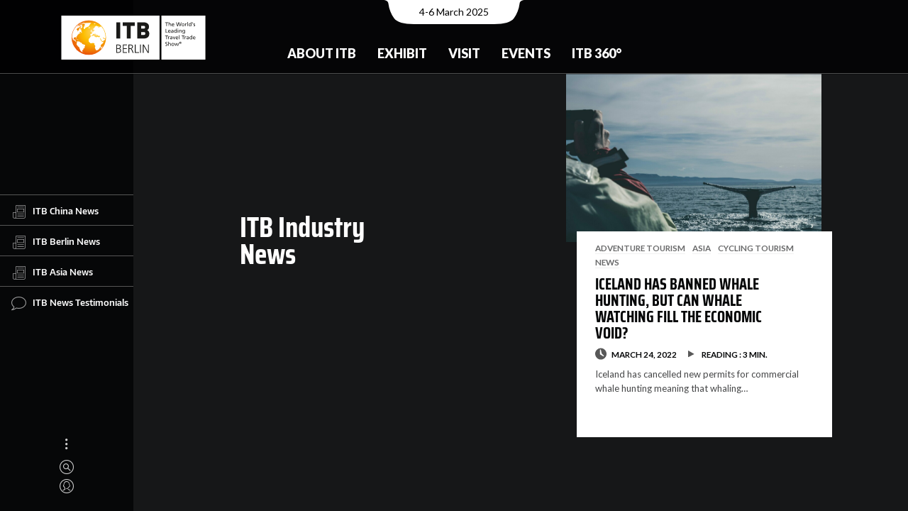

--- FILE ---
content_type: text/html; charset=UTF-8
request_url: https://news.itb.com/industry-tag/whale-watching/
body_size: 9592
content:
<!DOCTYPE html>
<html lang="en-US" class="no-js">
<head>
  <meta charset="UTF-8">
  <meta name="viewport" content="width=device-width, initial-scale=1.0, viewport-fit=cover" />
  <meta http-equiv="X-UA-Compatible" content="IE=edge"/>
  <meta name="google-site-verification" content="efVuIQ7wy8CgkaTILaAEU4IohL01ZVF3wza4Gmhgd6g" />
  <link rel="profile" href="//gmpg.org/xfn/11">

  <link rel="apple-touch-icon" sizes="180x180" href="/apple-touch-icon.png">
  <link rel="icon" type="image/png" sizes="32x32" href="/favicon-32x32.png">
  <link rel="icon" type="image/png" sizes="16x16" href="/favicon-16x16.png">
  <link rel="manifest" href="/site.webmanifest">
  <link rel="mask-icon" href="/safari-pinned-tab.svg" color="#ef7d00">
  <meta name="apple-mobile-web-app-title" content="ITB News">
  <meta name="application-name" content="ITB News">
  <meta name="msapplication-TileColor" content="#da532c">
  <meta name="theme-color" content="#ffffff">

  <link media="all" href="https://news.itb.com/wp-content/cache/autoptimize/css/autoptimize_af4334f81bf0579df64c65e04bbede44.css" rel="stylesheet"><title>whale watching &#8211; Travel Industry News</title>
<meta name='robots' content='max-image-preview:large' />
<link href='https://fonts.googleapis.com' rel='preconnect' />
<link rel="alternate" type="application/rss+xml" title="Travel Industry News &raquo; Feed" href="https://news.itb.com/feed/" />
<link rel="alternate" type="application/rss+xml" title="Travel Industry News &raquo; Comments Feed" href="https://news.itb.com/comments/feed/" />
<link rel="alternate" type="application/rss+xml" title="Travel Industry News &raquo; whale watching Tag Feed" href="https://news.itb.com/industry-tag/whale-watching/feed/" />











<script  src="https://news.itb.com/wp-includes/js/jquery/jquery.min.js?ver=3.7.1" id="jquery-core-js"></script>

<link rel="https://api.w.org/" href="https://news.itb.com/wp-json/" /><link rel="alternate" type="application/json" href="https://news.itb.com/wp-json/wp/v2/tags/3165" /><link rel="EditURI" type="application/rsd+xml" title="RSD" href="https://news.itb.com/xmlrpc.php?rsd" />
<!-- Global site tag (gtag.js) - Google Analytics -->
  <script async src="https://www.googletagmanager.com/gtag/js?id=G-X0ESLTKH4E">
  </script>
  <script>
  window.dataLayer = window.dataLayer || [];
  function gtag(){dataLayer.push(arguments);}
  gtag('js', new Date());

  gtag('config', 'G-X0ESLTKH4E');
  </script>
  <link rel="preconnect" href="https://fonts.gstatic.com">
  <link href="https://fonts.googleapis.com/css2?family=Lato:wght@400;700;900&display=swap" rel="stylesheet">
</head>

<body class="archive tag tag-whale-watching tag-3165 theme-thena site-dark pt-loader-01 pt-scroll-guide use-pt-popup" data-color="#ef7d00">
    <h2 class="screen-reader-text">Travel Industry News by ITB : Daily Travel &amp; Tourism News</h2>
  <div class="site-loader">

        <div class="loader-icon"><i></i><i></i><i></i></div>
    <div class="loader-bg"></div>
  </div>
    <a class="skip-link screen-reader-text" href="#page">Skip to content</a>

  <header class="header header--fixed" id="header">

		<div class="header__main">
				<div class="header__main__notch"><span class="sr-only">Event Date:</span>4-6 March 2025</div>
				<div class="header__main__left"> <a href="https://www.itb.com/en/" title="Home" class="header__home-link"> <img src="https://news.itb.com/wp-content/uploads/2022/03/itb_berlin_cmyk_m_claim.svg" alt="ITB - The Travel Network" title="The World of ITB" class="header__logo"> </a> </div>
				<div class="header__main__center">
						<nav id="nav-main">
	<ul class="nav-main">
		<li class="nav-main__item nav-main__item--nested  nested"> <a class="nav-main__link" href="https://www.itb.com/en/trade-show-brands/" title="About ITB"> About ITB </a>
			<div class="nav-main__nav-container">
				<ul class="nav-main__subnav nav-main__subnav--level1">
					<li class="nav-main__subnav__item "> <a class="nav-main__subnav__link" href="https://www.itb.com/en/trade-show-brands/the-brand-itb/" title="The Brand ITB"> The Brand ITB </a> </li>
					<li class="nav-main__subnav__item nav-main__subnav__item--nested  nested"> <a class="nav-main__subnav__link" href="https://www.itb.com/en/trade-show-brands/segments/" title="Segments"> Segments </a>
						<ul class="nav-main__subnav nav-main__subnav--level2">
							<li class="nav-main__subnav__item"> <a class="nav-main__subnav__link" href="https://www.itb.com/en/trade-show-brands/segments/adventure-travel-responsible-tourism/" title="Adventure &amp; Responsibility"> Adventure &amp; Responsibility </a> </li>
							<li class="nav-main__subnav__item"> <a class="nav-main__subnav__link" href="https://www.itb.com/en/trade-show-brands/segments/career-center-studies-jobs-perspectives/" title="Career"> Career </a> </li>
							<li class="nav-main__subnav__item"> <a class="nav-main__subnav__link" href="https://www.itb.com/en/trade-show-brands/segments/culture-tourism/" title="Culture"> Culture </a> </li>
							<li class="nav-main__subnav__item"> <a class="nav-main__subnav__link" href="https://www.itb.com/en/trade-show-brands/segments/lgbt-tourism/" title="LGBTQ+"> LGBTQ+ </a> </li>
							<li class="nav-main__subnav__item"> <a class="nav-main__subnav__link" href="https://www.itb.com/en/trade-show-brands/segments/luxury-travel/" title="Luxury"> Luxury </a> </li>
							<li class="nav-main__subnav__item"> <a class="nav-main__subnav__link" href="https://www.itb.com/en/trade-show-brands/segments/medical-tourism/" title="Medical &amp; Health"> Medical &amp; Health </a> </li>
							<li class="nav-main__subnav__item"> <a class="nav-main__subnav__link" href="https://www.itb.com/en/trade-show-brands/segments/itb-mice-forum/" title="MICE"> MICE </a> </li>
							<li class="nav-main__subnav__item"> <a class="nav-main__subnav__link" href="https://www.itb.com/en/trade-show-brands/segments/travel-technology/" title="Technology/ TTA"> Technology/ TTA </a> </li>
							<li class="nav-main__subnav__item"> <a class="nav-main__subnav__link" href="https://www.itb.com/en/trade-show-brands/segments/youth-travel-economy-accommodation/" title="Youth"> Youth </a> </li>
						</ul>
					</li>
					<li class="nav-main__subnav__item "> <a class="nav-main__subnav__link" href="https://www.itb.com/en/trade-show-brands/csr/" title="CSR at ITB Berlin"> CSR at ITB Berlin </a> </li>
					<li class="nav-main__subnav__item "> <a class="nav-main__subnav__link" href="https://www.itb.com/en/trade-show-brands/partnerssponsors/" title="Partners &amp; Sponsors"> Partners &amp; Sponsors </a> </li>
					<li class="nav-main__subnav__item nav-main__subnav__item--nested  nested"> <a class="nav-main__subnav__link" href="https://www.itb.com/en/trade-show-brands/contact/" title="Contact"> Contact </a>
						<ul class="nav-main__subnav nav-main__subnav--level2">
							<li class="nav-main__subnav__item"> <a class="nav-main__subnav__link" href="https://www.itb.com/en/trade-show-brands/contact/messe-berlin-worldwide/" title="Messe Berlin worldwide"> Messe Berlin worldwide </a> </li>
						</ul>
					</li>
				</ul>
			</div>
		</li>
		<li class="nav-main__item nav-main__item--nested  nested"> <a class="nav-main__link" href="https://www.itb.com/en/itb/itb-berlin-for-exhibitors.html" title="Exhibit"> Exhibit </a>
			<div class="nav-main__nav-container">
				<ul class="nav-main__subnav nav-main__subnav--level1">
					<li class="nav-main__subnav__item nav-main__subnav__item--nested  nested"> <a class="nav-main__subnav__link" href="https://www.itb.com/en/itb/stand-registration/" title="Stand Registration"> Stand Registration </a>
						<ul class="nav-main__subnav nav-main__subnav--level2">
							<li class="nav-main__subnav__item"> <a class="nav-main__subnav__link" href="https://www.itb.com/en/itb/stand-rental-calculator-en/" title="Stand space calculator"> Stand space calculator </a> </li>
							<li class="nav-main__subnav__item"> <a class="nav-main__subnav__link" href="https://www.itb.com/en/ausstellen/stand-registration/exhibitor-portal/" title="Exhibitor portal"> Exhibitor portal </a> </li>
						</ul>
					</li>
					<li class="nav-main__subnav__item nav-main__subnav__item--nested  nested"> <a class="nav-main__subnav__link" href="https://www.itb.com/en/itb-berlin-for-exhibitors/messeplanung/" title="Exhibition Planning"> Exhibition Planning </a>
						<ul class="nav-main__subnav nav-main__subnav--level2">
							<li class="nav-main__subnav__item"> <a class="nav-main__subnav__link" href="https://www.itb.com/en/itb-berlin-for-exhibitors/messeplanung/standbau/" title="Stand Construction"> Stand Construction </a> </li>
							<li class="nav-main__subnav__item"> <a class="nav-main__subnav__link" href="https://www.itb.com/en/itb-berlin-for-exhibitors/messeplanung/access/" title="Access"> Access </a> </li>
							<li class="nav-main__subnav__item"> <a class="nav-main__subnav__link" href="https://www.itb.com/en/itb/online-bestellungen/" title="Online Shop (BECO)"> Online Shop (BECO) </a> </li>
							<li class="nav-main__subnav__item"> <a class="nav-main__subnav__link" href="https://www.itb.com/en/itb-berlin-for-exhibitors/messeplanung/planning-aids/" title="Planning Aids"> Planning Aids </a> </li>
							<li class="nav-main__subnav__item"> <a class="nav-main__subnav__link" href="https://www.itb.com/en/itb-berlin-for-exhibitors/messeplanung/exhibitor-events/" title="Exhibitor Events"> Exhibitor Events </a> </li>
							<li class="nav-main__subnav__item"> <a class="nav-main__subnav__link" href="https://www.itb.com/en/itb-berlin-for-exhibitors/messeplanung/onsite-services/" title="Onsite Services"> Onsite Services </a> </li>
						</ul>
					</li>
					<li class="nav-main__subnav__item nav-main__subnav__item--nested  nested"> <a class="nav-main__subnav__link" href="https://www.itb.com/en/itb/marketing-sponsoring/" title="Advertising &amp; Sponsoring"> Advertising &amp; Sponsoring </a>
						<ul class="nav-main__subnav nav-main__subnav--level2">
							<li class="nav-main__subnav__item"> <a class="nav-main__subnav__link" href="https://www.itb.com/en/ausstellen/advertising-sponsoring/premium-packages/" title="Premium Packages"> Premium Packages </a> </li>
						</ul>
					</li>
					<li class="nav-main__subnav__item "> <a class="nav-main__subnav__link" href="https://www.itb.com/en/itb-berlin-for-exhibitors/marketing-sponsoring/werbemittel/" title="Logos &amp; Advertising Materials"> Logos &amp; Advertising Materials </a> </li>
					<li class="nav-main__subnav__item "> <a class="nav-main__subnav__link" href="https://www.itb.com/en/trade-show-brands/events/itb-speed-networking/" title="ITB Speed Networking"> ITB Speed Networking </a> </li>
					<li class="nav-main__subnav__item "> <a class="nav-main__subnav__link" href="https://www.itb.com/en/itb-berlin-for-exhibitors/faq/" title="FAQ"> FAQ </a> </li>
				</ul>
			</div>
		</li>
		<li class="nav-main__item nav-main__item--nested  nested"> <a class="nav-main__link" href="https://www.itb.com/en/besuchen/" title="Visit"> Visit </a>
			<div class="nav-main__nav-container">
				<ul class="nav-main__subnav nav-main__subnav--level1">
					<li class="nav-main__subnav__item nav-main__subnav__item--nested  nested"> <a class="nav-main__subnav__link" href="https://www.itb.com/en/itb-berlin-for-visitors/tickets-services/tickets-services.html" title="Tickets &amp; Services"> Tickets &amp; Services </a>
						<ul class="nav-main__subnav nav-main__subnav--level2">
							<li class="nav-main__subnav__item"> <a class="nav-main__subnav__link" href="https://www.itb.com/en/besuchen/tickets/" title="Tickets"> Tickets </a> </li>
							<li class="nav-main__subnav__item"> <a class="nav-main__subnav__link" href="https://www.itb.com/en/extra-pages/reiseservice/" title="Travel Service"> Travel Service </a> </li>
							<li class="nav-main__subnav__item"> <a class="nav-main__subnav__link" href="https://www.itb.com/en/itb-berlin-for-visitors/newsletter/trade-visitors/" title="Newsletter"> Newsletter </a> </li>
							<li class="nav-main__subnav__item"> <a class="nav-main__subnav__link" href="https://www.itb.com/en/itb-berlin-for-visitors/tv-faq/" title="FAQ"> FAQ </a> </li>
						</ul>
					</li>
					<li class="nav-main__subnav__item nav-main__subnav__item--nested  nested"> <a class="nav-main__subnav__link" href="https://www.itb.com/en/itb-berlin-for-visitors/business-tools/business-tools.html" title="Business-Tools"> Business-Tools </a>
						<ul class="nav-main__subnav nav-main__subnav--level2">
							<li class="nav-main__subnav__item"> <a class="nav-main__subnav__link" href="https://www.itb.com/en/itb-berlin-for-visitors/itb-match-meet/" title="ITB Match &amp; Meet"> ITB Match &amp; Meet </a> </li>
							<li class="nav-main__subnav__item"> <a class="nav-main__subnav__link" href="https://www.itb.com/en/itb-berlin-for-visitors/meeting-tables/" title="Meeting Tables"> Meeting Tables </a> </li>
							<li class="nav-main__subnav__item"> <a class="nav-main__subnav__link" href="https://www.itb.com/en/itb-berlin-for-visitors/guided-tours/" title="Guided Tours"> Guided Tours </a> </li>
							<li class="nav-main__subnav__item"> <a class="nav-main__subnav__link" href="https://www.itb.com/en/itb-berlin-for-visitors/business-tools/presentation-hub/" title="Presentation Hub"> Presentation Hub </a> </li>
							<li class="nav-main__subnav__item"> <a class="nav-main__subnav__link" href="https://www.itb.com/en/itb-berlin-for-visitors/business-tools/transition-lab/" title="Transition Lab"> Transition Lab </a> </li>
						</ul>
					</li>
					<li class="nav-main__subnav__item nav-main__subnav__item--nested  nested"> <a class="nav-main__subnav__link" href="https://www.itb.com/en/itb-berlin-for-visitors/exhibiton-planning/messeplanung.html" title="Exhibiton Planning"> Exhibiton Planning </a>
						<ul class="nav-main__subnav nav-main__subnav--level2">
							<li class="nav-main__subnav__item"> <a class="nav-main__subnav__link" href="https://www.itb.com/en/itb-berlin-for-visitors/exhibitor-list/" title="Exhibitor list"> Exhibitor list </a> </li>
							<li class="nav-main__subnav__item"> <a class="nav-main__subnav__link" href="https://www.itb.com/en/itb-berlin-for-visitors/geländeplan/" title="Hall plan"> Hall plan </a> </li>
							<li class="nav-main__subnav__item"> <a class="nav-main__subnav__link" href="https://www.itb.com/en/itb-berlin-for-visitors/exhibiton-planning/itb-navigator/" title="ITB Navigator"> ITB Navigator </a> </li>
							<li class="nav-main__subnav__item"> <a class="nav-main__subnav__link" href="https://www.itb.com/en/itb-berlin-for-visitors/itb-app/" title="ITB App"> ITB App </a> </li>
						</ul>
					</li>
					<li class="nav-main__subnav__item "> <a class="nav-main__subnav__link" href="https://news.itb.com" title="Show Daily"> Show Daily </a> </li>
					<li class="nav-main__subnav__item "> <a class="nav-main__subnav__link" href="https://www.itb.com/en/itb-berlin-for-visitors/itb-buyers-circle/buyers-circle.html" title="ITB Buyers Circle"> ITB Buyers Circle </a> </li>
					<li class="nav-main__subnav__item "> <a class="nav-main__subnav__link" href="https://www.itb.com/en/itb-berlin-for-visitors/career-center/" title="Career Center"> Career Center </a> </li>
				</ul>
			</div>
		</li>
		<li class="nav-main__item nav-main__item--nested  nested"> <a class="nav-main__link" href="https://www.itb.com/en/events/" title="Events"> Events </a>
			<div class="nav-main__nav-container">
				<ul class="nav-main__subnav nav-main__subnav--level1">
					<li class="nav-main__subnav__item nav-main__subnav__item--nested  nested"> <a class="nav-main__subnav__link" href="https://www.itb.com/en/itb-berlin-for-visitors/itb-convention/" title="ITB Berlin Convention"> ITB Berlin Convention </a>
						<ul class="nav-main__subnav nav-main__subnav--level2">
							<li class="nav-main__subnav__item"> <a class="nav-main__subnav__link" href="https://www.itb.com/en/itb-berlin-for-visitors/itb-convention/itb-convention-program/" title="Convention Program"> Convention Program </a> </li>
							<li class="nav-main__subnav__item"> <a class="nav-main__subnav__link" href="https://www.itb.com/en/itb-berlin-for-visitors/itb-convention/itb-convention-speakers/" title="Speakers"> Speakers </a> </li>
							<li class="nav-main__subnav__item"> <a class="nav-main__subnav__link" href="https://www.itb.com/en/events/itb-convention/live-stream/" title="Live Stream"> Live Stream </a> </li>
						</ul>
					</li>
					<li class="nav-main__subnav__item "> <a class="nav-main__subnav__link" href="https://www.itb.com/en/events/itb-transition-lab/" title="ITB Transition Lab"> ITB Transition Lab </a> </li>
					<li class="nav-main__subnav__item "> <a class="nav-main__subnav__link" href="https://www.itb.com/en/itb-berlin-for-visitors/event-overview/" title="Event Overview"> Event Overview </a> </li>
					<li class="nav-main__subnav__item "> <a class="nav-main__subnav__link" href="https://www.itb.com/en/trade-show-brands/itb-global-events/" title="ITB Global Events"> ITB Global Events </a> </li>
				</ul>
			</div>
		</li>
		<li class="nav-main__item nav-main__item--nested  nested"> <a class="nav-main__link" href="https://www.itb.com/en/insights-content/" title="ITB 360°"> ITB 360° </a>
			<div class="nav-main__nav-container">
				<ul class="nav-main__subnav nav-main__subnav--level1">
					<li class="nav-main__subnav__item "> <a class="nav-main__subnav__link" href="https://www.itb.com/en/press/newsroom/blog-uebersicht.html" title="News &amp; Insights"> News &amp; Insights </a> </li>
					<li class="nav-main__subnav__item "> <a class="nav-main__subnav__link" href="https://www.itb.com/en/itb-360°/travel-tourism-report/" title="Travel &amp; Tourism Report"> Travel &amp; Tourism Report </a> </li>
					<li class="nav-main__subnav__item "> <a class="nav-main__subnav__link" href="https://www.itb.com/en/trade-show-brands/content-365/podcasts/" title="Podcast"> Podcast </a> </li>
					<li class="nav-main__subnav__item "> <a class="nav-main__subnav__link" href="https://www.itb.com/en/itb-360°/innovation-radar/" title="Innovators"> Innovators </a> </li>
					<li class="nav-main__subnav__item "> <a class="nav-main__subnav__link" href="https://www.itb.com/en/trade-show-brands/content-365/itb-berlin-youtube-channel/" title="Video Library"> Video Library </a> </li>
					<li class="nav-main__subnav__item "> <a class="nav-main__subnav__link" href="https://www.itb.com/en/insights-content/social-media/" title="Social Media"> Social Media </a> </li>
				</ul>
			</div>
		</li>
	</ul>
</nav>
				</div>
				<!-- <div class="header__main__right">
						<nav id="nav-meta">
								<div class="sr-only"><b>Meta navigation</b></div>
								<ul class="nav-meta">
										<li class="nav-meta__item"> <a href="https://www.itb.com/en/besuchen/tickets/" title="Contact" class="nav-meta__link">Tickets</a> </li>
										<li class="nav-meta__item"> <a href="https://www.itb.com/en/itb-berlin-for-visitors/newsletter/trade-visitors/" title="Newsletter" class="nav-meta__link">Newsletter</a> </li>
								</ul>
						</nav>
						<nav id="nav-lang">
								<div class="sr-only" id="nav-lang-div"><b>Languages</b></div>
								<ul class="nav-lang">
										<li class="nav-lang__item"> <a href="https://www.itb.com/de/" title="German" class="nav-lang__link gtm_nav_langswitch" data-tracking-tag="de">DE <span class="sr-only">(German)</span> </a> </li>
								</ul>
						</nav> <a href="https://www.itb.com/en/extra-pages/search/" class="header__search-trigger"></a> </div> -->
		</div>
		<div class="header__bg" style="height: 470.5px;"></div>
		<!-- <div class="header__mobile">
				<div class="header__mobile__top"> <a href="#" title="Home" class="header__mobile__home-link"> <img src="/itb/layout/images/itb-com-logo.svg" alt="ITB - The Travel Network" title="The World of ITB"> </a> <button class="nav-mobile__toggle"><span class="nav-mobile__toggle__burger"></span><span class="sr-only">Show / hide menu</span></button>            </div>
				<div class="header__mobile__meta">
						<div class="header__mobile__meta__date"><span class="sr-only">Event Date:</span>7-9 March 2023</div>
						<div class="header__mobile__meta__languages">
								<nav id="nav-mobile-lang">
										<div class="sr-only" id="nav-lang-div"><b>Languages</b></div>
										<ul class="nav-lang">
												<li class="nav-lang__item"> <a href="https://www.itb.com/de/" title="German" class="nav-lang__link gtm_nav_langswitch" data-tracking-tag="de">DE <span class="sr-only">(German)</span> </a> </li>
										</ul>
								</nav>
						</div>
						<div class="header__mobile__meta__search"> <a href="https://www.itb.com/en/extra-pages/search/" class="header__search-trigger"></a> </div>
				</div>
				<nav id="nav-mobile">
						<div class="nav-mobile__container">
								<ul class="nav-mobile">
										<li class="nav-mobile__item nav-mobile__item--nested nested"><button class="subnav-toggle"></button> <a href="https://www.itb.com/en/trade-show-brands/" title="ABOUT ITB"> ABOUT ITB </a>
												<ul class="nav-mobile__subnav nav-mobile__subnav--level1">
														<li class="nav-mobile__subnav__item"> <a class="nav-mobile__subnav__link" href="https://www.itb.com/en/trade-show-brands/the-brand-itb/" title="The Brand ITB"> The Brand ITB </a> </li>
														<li class="nav-mobile__subnav__item nav-mobile__item--nested nested"><button class="subnav-toggle"></button> <a href="https://www.itb.com/en/trade-show-brands/itb-global-events/" title="ITB Global Events"> ITB Global Events </a>
																<ul class="nav-mobile__subnav nav-mobile__subnav--level2">
																		<li class="nav-mobile__subnav__item"> <a class="nav-mobile__subnav__link" href="https://www.itb.com/en/trade-show-brands/brands/" title="ITB Brand Family"> ITB Brand Family </a> </li>
																		<li class="nav-mobile__subnav__item"> <a class="nav-mobile__subnav__link" href="https://www.itb.com/en/trade-show-brands/events/trvlx/" title="TRVLX"> TRVLX </a> </li>
																</ul>
														</li>
														<li class="nav-mobile__subnav__item"> <a class="nav-mobile__subnav__link" href="https://www.itb.com/en/trade-show-brands/segments/" title="ITB Berlin &amp; its segments"> ITB Berlin &amp; its segments </a> </li>
														<li class="nav-mobile__subnav__item"> <a class="nav-mobile__subnav__link" href="https://www.itb.com/en/trade-show-brands/csr/" title="CSR at ITB"> CSR at ITB </a> </li>
												</ul>
										</li>
										<li class="nav-mobile__item nav-mobile__item--nested nested"><button class="subnav-toggle"></button> <a href="https://www.itb.com/en/itb/itb-berlin-for-exhibitors.html" title="EXHIBIT"> EXHIBIT </a>
												<ul class="nav-mobile__subnav nav-mobile__subnav--level1">
														<li class="nav-mobile__subnav__item nav-mobile__item--nested nested"><button class="subnav-toggle"></button> <a href="https://www.itb.com/en/itb/stand-registration/" title="Stand Registration"> Stand Registration </a>
																<ul class="nav-mobile__subnav nav-mobile__subnav--level2">
																		<li class="nav-mobile__subnav__item"> <a class="nav-mobile__subnav__link" href="https://www.itb.com/en/itb-berlin-for-exhibitors/stand-registration/exhibitor-registration/" title="Main Exhibitor Registration"> Main Exhibitor Registration </a> </li>
																		<li class="nav-mobile__subnav__item">
																		<a class="nav-mobile__subnav__link" href="https://www.itb.com/en/itb-berlin-for-exhibitors/stand-registration/co-exhibitor-registration/" title="Co-exhibitor"> Co-exhibitor </a> </li>
																		<li class="nav-mobile__subnav__item"> <a class="nav-mobile__subnav__link" href="https://www.itb.com/en/itb-berlin-for-exhibitors/stand-registration/adventure-travel-responsible-tourism-youth-travel-and-economy-accomodation/" title="Adventure, Responsible &amp; Youth Travel, Economy Accomodation"> Adventure, Responsible &amp; Youth Travel, Economy Accomodation </a>                                        </li>
																		<li class="nav-mobile__subnav__item"> <a class="nav-mobile__subnav__link" href="https://www.itb.com/en/itb-berlin-for-exhibitors/stand-registration/career-center/" title="Career Center"> Career Center </a> </li>
																		<li class="nav-mobile__subnav__item"> <a class="nav-mobile__subnav__link" href="https://www.itb.com/en/itb-berlin-for-exhibitors/stand-registration/home-of-luxury/" title="Home of Luxury"> Home of Luxury </a> </li>
																		<li class="nav-mobile__subnav__item"> <a class="nav-mobile__subnav__link" href="https://www.itb.com/en/itb-berlin-for-exhibitors/stand-registration/lgbtq-tourism/" title="LGBTQ+ Tourism"> LGBTQ+ Tourism </a> </li>
																		<li class="nav-mobile__subnav__item"> <a class="nav-mobile__subnav__link" href="https://www.itb.com/en/itb-berlin-for-exhibitors/stand-registration/medical-tourism/" title="Medical Tourism"> Medical Tourism </a> </li>
																		<li class="nav-mobile__subnav__item"> <a class="nav-mobile__subnav__link" href="https://www.itb.com/en/itb-berlin-for-exhibitors/stand-registration/technology-tours-activities-travel-technology-etravel-world/" title="Technology, Tours &amp; Activities / Travel Technology / eTravel World"> Technology, Tours &amp; Activities / Travel Technology / eTravel World </a>                                        </li>
																</ul>
														</li>
														<li class="nav-mobile__subnav__item"> <a class="nav-mobile__subnav__link" href="https://www.itb.com/en/itb/stand-rental-calculator-en/" title="Stand Rental Calculator"> Stand Rental Calculator </a> </li>
														<li class="nav-mobile__subnav__item nav-mobile__item--nested nested"><button class="subnav-toggle"></button> <a href="https://www.itb.com/en/itb-berlin-for-exhibitors/messeplanung/" title="Exhibition Planning"> Exhibition Planning </a>
																<ul class="nav-mobile__subnav nav-mobile__subnav--level2">
																		<li class="nav-mobile__subnav__item"> <a class="nav-mobile__subnav__link" href="https://www.itb.com/en/itb-berlin-for-exhibitors/messeplanung/standbau/" title="Stand Construction"> Stand Construction </a> </li>
																		<li class="nav-mobile__subnav__item"> <a class="nav-mobile__subnav__link" href="https://www.itb.com/en/itb-berlin-for-exhibitors/messeplanung/access/" title="Access"> Access </a> </li>
																		<li class="nav-mobile__subnav__item"> <a class="nav-mobile__subnav__link" href="https://www.itb.com/en/itb/online-bestellungen/" title="Online Shop"> Online Shop </a> </li>
																		<li class="nav-mobile__subnav__item"> <a class="nav-mobile__subnav__link" href="https://www.itb.com/en/itb-berlin-for-exhibitors/messeplanung/planning-aids/" title="Planning Aids"> Planning Aids </a> </li>
																		<li class="nav-mobile__subnav__item"> <a class="nav-mobile__subnav__link" href="https://www.itb.com/en/itb-berlin-for-exhibitors/messeplanung/online-catalog/" title="Online Catalog"> Online Catalog </a> </li>
																		<li class="nav-mobile__subnav__item"> <a class="nav-mobile__subnav__link" href="https://www.itb.com/en/itb-berlin-for-exhibitors/messeplanung/exhibitor-events/" title="Exhibitor Events"> Exhibitor Events </a> </li>
																		<li class="nav-mobile__subnav__item"> <a class="nav-mobile__subnav__link" href="https://www.itb.com/en/itb-berlin-for-exhibitors/messeplanung/onsite-services/" title="Onsite Services"> Onsite Services </a> </li>
																		<li class="nav-mobile__subnav__item"> <a class="nav-mobile__subnav__link" href="https://www.itb.com/en/itb-berlin-for-exhibitors/messeplanung/shuttle/" title="Shuttle"> Shuttle </a> </li>
																		<li class="nav-mobile__subnav__item"> <a class="nav-mobile__subnav__link" href="https://www.itb.com/en/itb-berlin-for-exhibitors/messeplanung/itb-berlin-tip-box/" title="ITB Berlin Tip Box"> ITB Berlin Tip Box </a> </li>
																		<li class="nav-mobile__subnav__item"> <a class="nav-mobile__subnav__link" href="https://www.itb.com/en/itb-berlin-for-visitors/itb-convention/call-for-papers-media-monday/" title="Call For Papers / Media Monday"> Call For Papers / Media Monday </a> </li>
																</ul>
														</li>
														<li class="nav-mobile__subnav__item nav-mobile__item--nested nested"><button class="subnav-toggle"></button> <a href="https://www.itb.com/en/itb/marketing-sponsoring/" title="Advertising &amp; Sponsoring"> Advertising &amp; Sponsoring </a>
																<ul class="nav-mobile__subnav nav-mobile__subnav--level2">
																		<li class="nav-mobile__subnav__item"> <a class="nav-mobile__subnav__link" href="https://www.itb.com/en/itb-berlin-for-exhibitors/marketing-sponsoring/advertising-materials/" title="Advertising Materials"> Advertising Materials </a> </li>
																</ul>
														</li>
														<li class="nav-mobile__subnav__item"> <a class="nav-mobile__subnav__link" href="https://www.itb.com/en/trade-show-brands/events/itb-speed-networking/" title="ITB Speed Networking"> ITB Speed Networking </a> </li>
														<li class="nav-mobile__subnav__item"> <a class="nav-mobile__subnav__link" href="https://www.itb.com/en/itb-berlin-for-exhibitors/innovation-radar/index-2.html" title="Innovation Radar"> Innovation Radar </a> </li>
												</ul>
										</li>
										<li class="nav-mobile__item nav-mobile__item--nested nested"><button class="subnav-toggle"></button> <a href="https://www.itb.com/en/besuchen/" title="VISIT"> VISIT </a>
												<ul class="nav-mobile__subnav nav-mobile__subnav--level1">
														<li class="nav-mobile__subnav__item nav-mobile__item--nested nested"><button class="subnav-toggle"></button> <a href="https://www.itb.com/en/itb-berlin-for-visitors/itb-convention/" title="ITB Convention"> ITB Convention </a>
																<ul class="nav-mobile__subnav nav-mobile__subnav--level2">
																		<li class="nav-mobile__subnav__item"> <a class="nav-mobile__subnav__link" href="https://www.itb.com/en/itb-berlin-for-visitors/itb-convention/itb-convention-tracks/" title="ITB Convention Tracks"> ITB Convention Tracks </a> </li>
																		<li class="nav-mobile__subnav__item"> <a class="nav-mobile__subnav__link" href="https://www.itb.com/en/itb-berlin-for-visitors/itb-convention/itb-convention-program/" title="ITB Convention Program"> ITB Convention Program </a> </li>
																</ul>
														</li>
														<li class="nav-mobile__subnav__item"> <a class="nav-mobile__subnav__link" href="https://www.itb.com/en/itb-berlin-for-visitors/exhibitor-directory/" title="ITBxplore &amp; Networking"> ITBxplore &amp; Networking </a> </li>
														<li class="nav-mobile__subnav__item"> <a class="nav-mobile__subnav__link" href="https://www.itb.com/en/itb-berlin-for-visitors/exhibitor-list/" title="Exhibitor List"> Exhibitor List </a> </li>
														<li class="nav-mobile__subnav__item"> <a class="nav-mobile__subnav__link" href="https://www.itb.com/en/besuchen/tickets/" title="Ticketshop"> Ticketshop </a> </li>
														<li class="nav-mobile__subnav__item"> <a class="nav-mobile__subnav__link" href="https://www.itb.com/en/itb-berlin-for-visitors/itb-buyers-circle/buyers-circle.html" title="ITB Buyers Circle"> ITB Buyers Circle </a> </li>
														<li class="nav-mobile__subnav__item"> <a class="nav-mobile__subnav__link" href="https://www.itb.com/en/itb-berlin-for-visitors/geländeplan/" title="Hall plan"> Hall plan </a> </li>
														<li class="nav-mobile__subnav__item nav-mobile__item--nested nested"><button class="subnav-toggle"></button> <a href="https://www.itb.com/en/extra-pages/reiseservice/" title="Travel Service"> Travel Service </a>
																<ul class="nav-mobile__subnav nav-mobile__subnav--level2">
																		<li class="nav-mobile__subnav__item"> <a class="nav-mobile__subnav__link" href="https://www.itb.com/en/extra-pages/reiseservice/berlin-city/" title="Berlin City"> Berlin City </a> </li>
																		<li class="nav-mobile__subnav__item"> <a class="nav-mobile__subnav__link" href="https://www.itb.com/en/extra-pages/reiseservice/hotels/" title="Hotels"> Hotels </a> </li>
																		<li class="nav-mobile__subnav__item"> <a class="nav-mobile__subnav__link" href="https://www.itb.com/en/itb-berlin-for-visitors/reiseservice/travel-tips/" title="Travel Tips"> Travel Tips </a> </li>
																</ul>
														</li>
														<li class="nav-mobile__subnav__item"> <a class="nav-mobile__subnav__link" href="https://www.itb.com/en/trade-show-brands/partnerssponsors/" title="Partners &amp; Sponsors"> Partners &amp; Sponsors </a> </li>
														<li class="nav-mobile__subnav__item"> <a class="nav-mobile__subnav__link" href="https://www.itb.com/en/itb-berlin-for-visitors/meeting-tables/" title="Meeting Tables"> Meeting Tables </a> </li>
														<li class="nav-mobile__subnav__item"> <a class="nav-mobile__subnav__link" href="https://www.itb.com/en/itb-berlin-for-visitors/itb-newbie/" title="ITB for Newbies"> ITB for Newbies </a> </li>
														<li class="nav-mobile__subnav__item"> <a class="nav-mobile__subnav__link" href="https://www.itb.com/en/itb-berlin-for-visitors/newsletter/trade-visitors/" title="Newsletter"> Newsletter </a> </li>
														<li class="nav-mobile__subnav__item"> <a class="nav-mobile__subnav__link" href="https://www.itb.com/en/itb-berlin-for-visitors/tv-faq/" title="FAQ TradeVisitors"> FAQ TradeVisitors </a> </li>
												</ul>
										</li>
										<li class="nav-mobile__item nav-mobile__item--nested nested"><button class="subnav-toggle"></button> <a href="https://www.itb.com/en/press/press-service/" title="PRESS"> PRESS </a>
												<ul class="nav-mobile__subnav nav-mobile__subnav--level1">
														<li class="nav-mobile__subnav__item nav-mobile__item--nested nested"><button class="subnav-toggle"></button> <a href="https://www.itb.com/en/press/press-releases/" title="Press Releases"> Press Releases </a>
																<ul class="nav-mobile__subnav nav-mobile__subnav--level2">
																		<li class="nav-mobile__subnav__item"> <a class="nav-mobile__subnav__link" href="https://www.itb.com/en/press/press-releases/un-subscribe/" title="Un-/Subscribe"> Un-/Subscribe </a> </li>
																</ul>
														</li>
														<li class="nav-mobile__subnav__item"> <a class="nav-mobile__subnav__link" href="https://www.itb.com/en/press/newsroom/" title="Newsroom"> Newsroom </a> </li>
														<li class="nav-mobile__subnav__item nav-mobile__item--nested nested"><button class="subnav-toggle"></button> <a href="https://www.itb.com/en/press/photos/" title="Photos"> Photos </a>
																<ul class="nav-mobile__subnav nav-mobile__subnav--level2">
																		<li class="nav-mobile__subnav__item"> <a class="nav-mobile__subnav__link" href="https://www.itb.com/en/press/photos/videos/" title="Videos"> Videos </a> </li>
																</ul>
														</li>
														<li class="nav-mobile__subnav__item"> <a class="nav-mobile__subnav__link" href="https://www.itb.com/en/press/accreditation/" title="Accreditation"> Accreditation </a> </li>
														<li class="nav-mobile__subnav__item"> <a class="nav-mobile__subnav__link" href="https://www.itb.com/en/press/dates-events/" title="Dates &amp; Events"> Dates &amp; Events </a> </li>
														<li class="nav-mobile__subnav__item"> <a class="nav-mobile__subnav__link" href="https://www.itb.com/en/press/international-trade-press-stand/" title="Trade Press Stand"> Trade Press Stand </a> </li>
														<li class="nav-mobile__subnav__item"> <a class="nav-mobile__subnav__link" href="https://www.itb.com/en/press/for-exhibitors/" title="For Exhibitors"> For Exhibitors </a> </li>
												</ul>
										</li>
										<li class="nav-mobile__item nav-mobile__item--nested nested"><button class="subnav-toggle"></button> <a href="https://www.itb.com/en/insights-content/" title="INSIGHTS &amp; CONTENT"> INSIGHTS &amp; CONTENT </a>
												<ul class="nav-mobile__subnav nav-mobile__subnav--level1">
														<li class="nav-mobile__subnav__item"> <a class="nav-mobile__subnav__link" href="https://news.itb.com" title="Industry News"> Industry News </a> </li>
														<li class="nav-mobile__subnav__item"> <a class="nav-mobile__subnav__link" href="https://www.itb.com/en/trade-show-brands/content-365/podcasts/" title="Podcasts"> Podcasts </a> </li>
														<li class="nav-mobile__subnav__item"> <a class="nav-mobile__subnav__link" href="https://www.itb.com/en/trade-show-brands/content-365/itb-berlin-youtube-channel/" title="Video Library"> Video Library </a> </li>
														<li class="nav-mobile__subnav__item"> <a class="nav-mobile__subnav__link" href="https://www.itb.com/en/insights-content/social-media/" title="Social Media"> Social Media </a> </li>
												</ul>
										</li>
								</ul>
								<ul class="nav-mobile-extra">
										<li class="nav-mobile-extra__item"> <a href="https://www.itb.com/en/besuchen/tickets/" title="Contact" class="">Tickets</a> </li>
										<li class="nav-mobile-extra__item"> <a href="https://www.itb.com/en/itb-berlin-for-visitors/newsletter/trade-visitors/" title="Newsletter" class="">Newsletter</a> </li>
										<li class="nav-mobile-extra__item"> <a href="https://www.itb.com/en/extra-pages/contact/" title="Contact" class="">Contact</a> </li>
										<li class="nav-mobile-extra__item"> <a href="https://www.itb.com/en/extra-pages/download-center/" title="Download Center" class="">Download Center</a> </li>
										<li class="nav-mobile-extra__item"> <a href="https://www.itb.com/en/extra-pages/imprint/" title="Imprint" class="">Imprint</a> </li>
										<li class="nav-mobile-extra__item"> <a href="https://www.itb.com/en/extra-pages/data-protection/" title="Data protection" class="">Data protection</a> </li>
										<li class="nav-mobile-extra__item"> <a href="https://www.itb.com/en/extra-pages/cookies/" title="Cookies" class="">Cookies</a> </li>
								</ul>
						</div>
				</nav>
		</div> -->
</header>

    <div class="site-root">
      			    <header class="pt-header menu-style-01 text-white logo-padding icon-style-01">
      <div class="wrap">
        		<div class="logo style-01 has-mobile-logo">
			<a href="https://news.itb.com/" class="logo-svg">
				<img alt="Logo" src="https://news.itb.com/wp-content/uploads/2022/03/itb_berlin_cmyk_m_claim.svg" data-retina="" width="1" height="60">
			</a>
								<a href="https://news.itb.com/" class="mobile-logo">
						<img alt="Logo" src="https://news.itb.com/wp-content/uploads/2021/06/ITB_berlin_logo-3-3-720x215.jpg" width="720" height="215">
					</a>
							</div>
		
          <div class="menu-wrap">
						            <h3 class="screen-reader-text">Primary Navigation</h3>

           <div id="primary--nav">
             <nav class="main-menu"><ul id="main-menu-list" class="menu-list"><li id="menu-item-48152" class="albania-region borderbottom hideme menu-item menu-item-type-post_type menu-item-object-page menu-item-48152"><a href="https://news.itb.com/albania-2025/">Albania</a></li>
<li id="menu-item-47963" class="latvia-region borderbottom hideme menu-item menu-item-type-post_type menu-item-object-page menu-item-47963"><a href="https://news.itb.com/latvia-2025/">Latvia</a></li>
<li id="menu-item-43958" class="italia-region borderbottom hideme menu-item menu-item-type-post_type menu-item-object-page menu-item-43958"><a href="https://news.itb.com/enit-2024/">ITALIA</a></li>
<li id="menu-item-53487" class="itbdailies lvl1 menu-item menu-item-type-post_type menu-item-object-page menu-item-home menu-item-has-children menu-item-53487"><a href="https://news.itb.com/"><i class="icon pe-7s-news-paper"></i>ITB China News</a>
<ul class="sub-menu">
	<li id="menu-item-54214" class="menu-item menu-item-type-post_type menu-item-object-page menu-item-54214"><a href="https://news.itb.com/itb-china-news-2025/day-3/">Day 3 Edition</a></li>
	<li id="menu-item-53884" class="menu-item menu-item-type-post_type menu-item-object-page menu-item-53884"><a href="https://news.itb.com/itb-china-news-2025/itb-china-news-2025-day-2/">Day 2 Edition</a></li>
	<li id="menu-item-53762" class="menu-item menu-item-type-post_type menu-item-object-page menu-item-53762"><a href="https://news.itb.com/itb-china-news-2025/day-1/">Day 1 Edition</a></li>
	<li id="menu-item-49137" class="menu-item menu-item-type-custom menu-item-object-custom menu-item-49137"><a href="https://www.yumpu.com/kiosk/itbchinanews">E-Magazine</a></li>
</ul>
</li>
<li id="menu-item-49121" class="itbdailies lvl1 menu-item menu-item-type-post_type menu-item-object-page menu-item-has-children menu-item-49121"><a href="https://news.itb.com/itb-berlin-news-2025/"><i class="icon pe-7s-news-paper"></i>ITB Berlin News</a>
<ul class="sub-menu">
	<li id="menu-item-52169" class="menu-item menu-item-type-post_type menu-item-object-page menu-item-52169"><a href="https://news.itb.com/itb-berlin-news-2025/itb-berlin-news-review-2025/">Review edition</a></li>
	<li id="menu-item-51669" class="menu-item menu-item-type-post_type menu-item-object-page menu-item-51669"><a href="https://news.itb.com/itb-berlin-news-2025/day-3/">Day 3 edition</a></li>
	<li id="menu-item-51308" class="menu-item menu-item-type-post_type menu-item-object-page menu-item-51308"><a href="https://news.itb.com/itb-berlin-news-2025/day-2/">Day 2 edition</a></li>
	<li id="menu-item-50012" class="menu-item menu-item-type-post_type menu-item-object-page menu-item-50012"><a href="https://news.itb.com/itb-berlin-news-2025/day-1/">Day 1 edition</a></li>
	<li id="menu-item-49167" class="menu-item menu-item-type-custom menu-item-object-custom menu-item-49167"><a href="https://news.itb.com/industrynews/preview/">Preview edition</a></li>
	<li id="menu-item-49128" class="menu-item menu-item-type-custom menu-item-object-custom menu-item-49128"><a href="https://www.yumpu.com/kiosk/itbberlinnews">E-Magazine</a></li>
</ul>
</li>
<li id="menu-item-43036" class="itbdailies lvl1 menu-item menu-item-type-custom menu-item-object-custom menu-item-has-children menu-item-43036"><a target="_blank" href="https://itb-asia-news.com/"><i class="icon pe-7s-news-paper"></i>ITB Asia News</a>
<ul class="sub-menu">
	<li id="menu-item-49136" class="menu-item menu-item-type-custom menu-item-object-custom menu-item-49136"><a href="https://www.yumpu.com/kiosk/itbasianews">E-Magazine</a></li>
</ul>
</li>
<li id="menu-item-52143" class="itbdailies lvl1 menu-item menu-item-type-post_type menu-item-object-page menu-item-52143"><a href="https://news.itb.com/testimonials-itb-2025/"><i class="icon lnr lnr-bubble"></i>ITB News Testimonials</a></li>
</ul></nav>             </div>
             <div id="mobile--nav">
             <nav class="main-menu"><ul id="main-menu-list" class="menu-list"><li id="menu-item-22853" class="menu-item menu-item-type-custom menu-item-object-custom menu-item-has-children menu-item-22853"><a href="https://www.itb.com"><i class="icon lnr lnr-earth"></i>The World of ITB</a>
<ul class="sub-menu">
	<li id="menu-item-22859" class="menu-item menu-item-type-custom menu-item-object-custom menu-item-22859"><a href="https://www.itb.com/en/">Homepage</a></li>
	<li id="menu-item-22854" class="menu-item menu-item-type-custom menu-item-object-custom menu-item-22854"><a href="https://www.itb.com/en/trade-show-brands/">— About ITB</a></li>
	<li id="menu-item-22855" class="menu-item menu-item-type-custom menu-item-object-custom menu-item-22855"><a href="https://www.itb.com/en/itb/itb-berlin-for-exhibitors.html">— Exhibit</a></li>
	<li id="menu-item-22856" class="menu-item menu-item-type-custom menu-item-object-custom menu-item-22856"><a href="https://www.itb.com/en/besuchen/">— Visit</a></li>
	<li id="menu-item-34386" class="menu-item menu-item-type-custom menu-item-object-custom menu-item-34386"><a href="https://www.itb.com/en/events/">— Events</a></li>
	<li id="menu-item-22857" class="menu-item menu-item-type-custom menu-item-object-custom menu-item-22857"><a href="https://www.itb.com/en/insights-content/">— ITB 360°</a></li>
</ul>
</li>
<li id="menu-item-49218" class="menu-item menu-item-type-post_type menu-item-object-page menu-item-has-children menu-item-49218"><a href="https://news.itb.com/itb-berlin-news-2025/"><i class="icon pe-7s-news-paper"></i>ITB Berlin News 2025</a>
<ul class="sub-menu">
	<li id="menu-item-50011" class="menu-item menu-item-type-post_type menu-item-object-page menu-item-50011"><a href="https://news.itb.com/itb-berlin-news-2025/">All 2025 editions</a></li>
	<li id="menu-item-52168" class="menu-item menu-item-type-post_type menu-item-object-page menu-item-52168"><a href="https://news.itb.com/itb-berlin-news-2025/itb-berlin-news-review-2025/">— Review edition</a></li>
	<li id="menu-item-51666" class="menu-item menu-item-type-post_type menu-item-object-page menu-item-51666"><a href="https://news.itb.com/itb-berlin-news-2025/day-3/">— Day 3 edition</a></li>
	<li id="menu-item-51309" class="menu-item menu-item-type-post_type menu-item-object-page menu-item-51309"><a href="https://news.itb.com/itb-berlin-news-2025/day-2/">— Day 2 edition</a></li>
	<li id="menu-item-50010" class="menu-item menu-item-type-post_type menu-item-object-page menu-item-50010"><a href="https://news.itb.com/itb-berlin-news-2025/day-1/">— Day 1 edition</a></li>
	<li id="menu-item-49748" class="menu-item menu-item-type-post_type menu-item-object-page menu-item-49748"><a href="https://news.itb.com/itb-berlin-news-2025/preview-edition/">— Preview edition</a></li>
	<li id="menu-item-49220" class="menu-item menu-item-type-custom menu-item-object-custom menu-item-49220"><a href="https://www.yumpu.com/kiosk/itbberlinnews">E-Magazine</a></li>
</ul>
</li>
<li id="menu-item-54215" class="menu-item menu-item-type-post_type menu-item-object-page menu-item-home menu-item-54215"><a href="https://news.itb.com/"><i class="icon pe-7s-news-paper"></i>ITB China News</a></li>
<li id="menu-item-43035" class="menu-item menu-item-type-custom menu-item-object-custom menu-item-43035"><a href="https://itb-asia-news.com/"><i class="icon pe-7s-news-paper"></i>ITB Asia News</a></li>
<li id="menu-item-52144" class="menu-item menu-item-type-post_type menu-item-object-page menu-item-52144"><a href="https://news.itb.com/testimonials-itb-2025/"><i class="icon lnr lnr-bubble"></i>ITB News Testimonials</a></li>
<li id="menu-item-22878" class="menu-item menu-item-type-custom menu-item-object-custom menu-item-has-children menu-item-22878"><a href="#"><i class="icon fa fa-legal"></i>Legal Notices</a>
<ul class="sub-menu">
	<li id="menu-item-22879" class="menu-item menu-item-type-post_type menu-item-object-page menu-item-22879"><a href="https://news.itb.com/cookie-policy-eu/">Cookie Policy (EU)</a></li>
	<li id="menu-item-22881" class="menu-item menu-item-type-custom menu-item-object-custom menu-item-22881"><a href="https://www.itb-berlin.com/en/extrapages/data-protection/">Data privacy</a></li>
	<li id="menu-item-22880" class="menu-item menu-item-type-post_type menu-item-object-page menu-item-22880"><a href="https://news.itb.com/impressum/">Impressum</a></li>
</ul>
</li>
<li id="menu-item-44697" class="italia-region borderbottom hideme menu-item menu-item-type-post_type menu-item-object-page menu-item-44697"><a href="https://news.itb.com/enit-2024/">ITALIA</a></li>
</ul></nav>             </div>

                      </div>
                <div class="header-additional">
                <i class="call-hidden-menu btn"></i>
          		<div class="header-search">
			<i class="call-search btn"></i>
			<form role="search" method="get" action="https://news.itb.com/">
				<div class="wrap">
					<input class="search" type="search" placeholder="Enter a key word here." name="s"/>
					<input type="submit" class="search-btn" value="Search" />
					<i class="close-search btn"></i>
				</div>
			</form>
		</div>
		          <div class="pt-social" style="display:none;">
            <i class="btn call-social"></i>
            	<ul>
		<li><a href="https://www.facebook.com/ITBBerlin" target="_blank"><i class="icon pt-facebook"></i><em>Facebook</em></a></li><li><a href="https://twitter.com/ITB_Berlin" target="_blank"><i class="icon pt-twitter"></i><em>Twitter</em></a></li>	</ul>
	          </div>
          <div class="copyright">
            <i class="btn call-copyright"></i>
            <p>— Registration Number: SIRET 413 604 471 — Professional Bodies: SYNTHEC — Company’s Director: Jean-françois PIERI <br /> CLEVERDIS — RCS Number: 413604471 SALON-DE-PROVENCE — Legal Form: CLEVERDIS SAS  — VAT Number: TVA FR95413604471 </p>
          </div>
        </div>
      </div>
    </header>
        <div class="main-content">
    		<div class="archive-list blog-list style-01 gap bordel">
			<div class="wrap">


				

<div class="ptsc sc-section-title archive img-type-h title-normal sub-large text-white title-raw-proportion pt-margin first-sc inited" data-color data-title-color="#FFFFFF">
		<div class="wrap">
				<div class="text">
				<!-- <p class="logo-newsroom"><img src="#" width="145" height="45" alt="ITB Industry News"></p> -->
						<!-- <p class="riceup"> <small>is brought to you by</small> <a href="#" target="_blank" title="#">
							<img src="#" width="1" height="1" alt="sponsor"> </a></p> -->
												<h1 class="pt-h has-br"> <span>ITB Industry <br/>News</span></h1>
						<div class="sub-title">
								<div class="inner"></div>
						</div>
				</div>
		</div>
</div>


<div class="page-header"><div class="ptsc sc-section-title image-normal title-normal sub-normal text-black pt-margin overlap no-img no-text" data-color="" data-title-color=""><div class="wrap"></div></div></div><div class="blog-main">
					<div class="item text-black post-27537 post type-post status-publish format-standard has-post-thumbnail hentry category-adventure-tourism category-asia category-cycling-tourism category-news tag-animal-welfare tag-boat-tours tag-iceland tag-incredible-places tag-nature-tourism tag-whale-hunting tag-whale-watching tag-wildlife-tourism" data-w="1019" data-h="680" data-bg-color="">
					<div class="img">
														<div class="bg-full" data-bg="https://news.itb.com/wp-content/uploads/2022/03/davide-cantelli-e_NSrvyDN84-unsplash-scaled-3-3-1019x680.jpg">
																																</div>
														<a class="full" data-href="https://news.itb.com/topics/news/iceland-banned-whale-hunting/"></a>
					</div>
					<div class="text">
						<div class="pt-type">Newsroom</div>						<div class="pt-category gradient-text">
							<a href="https://news.itb.com/industry-news/topics/adventure-tourism/"><i aria-label="" class=""></i> Adventure Tourism</a><a href="https://news.itb.com/industry-news/regional-spotlight/asia/"><i aria-label="" class=""></i> Asia</a><a href="https://news.itb.com/industry-news/topics/cycling-tourism/"><i aria-label="" class=""></i> Cycling Tourism</a><a href="https://news.itb.com/industry-news/topics/news/"><i aria-label="" class=""></i> News</a>						</div>
						<h4><a href="https://news.itb.com/topics/news/iceland-banned-whale-hunting/">ICELAND HAS BANNED WHALE HUNTING, BUT CAN WHALE WATCHING FILL THE ECONOMIC VOID?</a></h4>							<div class="list-meta">
							<div class="main-meta">
								<div class="info">

								<span class="date">
									<a href="https://news.itb.com/2022/03/" class="postdate">March 24, 2022</a>
								</span>
								<span class="read-more">
								<a class="more-link" href="https://news.itb.com/topics/news/iceland-banned-whale-hunting/">
									<span class="span-reading-time rt-reading-time"><span class="rt-label rt-prefix">Reading : </span> <span class="rt-time"> 3</span> <span class="rt-label rt-postfix">min.</span></span>								</a>
								</span>

								</div>
							</div>
						</div>

						<div class="intro">Iceland has cancelled new permits for commercial whale hunting meaning that whaling&hellip;</div>



					</div>
				</div>
				</div>

			</div>
		</div>
				</div>
	</div>
				<nav class="hidden-menu">
				<i class="close-hidden-menu btn"></i>
				<div class="wrap">
					<div class="pt-widget-list">
						<div id="search-4" class="widget widget_search"><div class="widget-title">Search</div>		<form role="search" method="get" class="search-form" action="https://news.itb.com/">
			<label>
				<input type="search" class="search-field" placeholder="Search &hellip;" value="" name="s" title="Search for:" />
			</label>
			<button type="submit" class="search-submit"><span class="screen-reader-text">Search</span></button>
		</form>
		</div><div id="block-5" class="widget widget_block">
<h3 class="wp-block-heading">ITB Berlin - Media Kit</h3>
</div><div id="block-17" class="widget widget_block widget_text">
<p><a href="https://news.itb.com/wp-content/uploads/2024/11/mk_ITBBN_2025.pdf">ITB Berlin News - Media Kit</a></p>
</div><div id="block-15" class="widget widget_block">
<h3 class="wp-block-heading">ITB Asia - Media Kit</h3>
</div><div id="block-16" class="widget widget_block widget_text">
<p><a href="https://cleverdis.com/MEDIA-KITS/redirect.php?file=ITB+Asia+News+-+Media+kit.pdf&amp;src=news.itb.com">ITB Asia News - Media Kit</a></p>
</div><div id="block-18" class="widget widget_block">
<h3 class="wp-block-heading">ITB China - Media Kit</h3>
</div><div id="block-20" class="widget widget_block widget_text">
<p><a href="https://news.itb.com/wp-content/uploads/2023/11/mk_ITBCN.pdf"></a><a href="https://www.cleverdis.com/MEDIA-KITS/redirect.php?file=ITB+China+News+2025+-+Media+kit.pdf&amp;src=news.itb.com">ITB China - Media Kit</a></p>
</div><div id="block-23" class="widget widget_block">
<h3 class="wp-block-heading">Legal Notices</h3>
</div><div id="block-8" class="widget widget_block widget_text">
<p><a href="https://news.itb.com/cookie-policy-eu/">Cookie policy (EU)</a><br><a href="https://www.itb-berlin.com/en/extrapages/data-protection/" target="_blank" rel="noreferrer noopener">Data protection</a></p>
</div><div id="tag_cloud-4" class="widget widget_tag_cloud"><div class="widget-title">Tags</div><div class="tagcloud"><a href="https://news.itb.com/industry-tag/africa/" class="tag-cloud-link tag-link-2171 tag-link-position-1" style="font-size: 9.8064516129032pt;" aria-label="Africa (23 items)">Africa</a>
<a href="https://news.itb.com/industry-tag/airlines/" class="tag-cloud-link tag-link-24 tag-link-position-2" style="font-size: 8.3010752688172pt;" aria-label="Airlines (18 items)">Airlines</a>
<a href="https://news.itb.com/industry-tag/air-transport/" class="tag-cloud-link tag-link-1456 tag-link-position-3" style="font-size: 10.559139784946pt;" aria-label="Air Transport (26 items)">Air Transport</a>
<a href="https://news.itb.com/industry-tag/asia/" class="tag-cloud-link tag-link-20 tag-link-position-4" style="font-size: 10.10752688172pt;" aria-label="Asia (24 items)">Asia</a>
<a href="https://news.itb.com/industry-tag/caribbean/" class="tag-cloud-link tag-link-2840 tag-link-position-5" style="font-size: 8pt;" aria-label="caribbean (17 items)">caribbean</a>
<a href="https://news.itb.com/industry-tag/china/" class="tag-cloud-link tag-link-645 tag-link-position-6" style="font-size: 9.505376344086pt;" aria-label="China (22 items)">China</a>
<a href="https://news.itb.com/industry-tag/covid-19/" class="tag-cloud-link tag-link-507 tag-link-position-7" style="font-size: 20.344086021505pt;" aria-label="Covid-19 (118 items)">Covid-19</a>
<a href="https://news.itb.com/industry-tag/covid-19/" class="tag-cloud-link tag-link-993 tag-link-position-8" style="font-size: 8.6021505376344pt;" aria-label="Covid-19 (19 items)">Covid-19</a>
<a href="https://news.itb.com/industry-tag/cruises/" class="tag-cloud-link tag-link-548 tag-link-position-9" style="font-size: 9.505376344086pt;" aria-label="Cruises (22 items)">Cruises</a>
<a href="https://news.itb.com/industry-tag/culture/" class="tag-cloud-link tag-link-894 tag-link-position-10" style="font-size: 11.462365591398pt;" aria-label="culture (30 items)">culture</a>
<a href="https://news.itb.com/industry-tag/data/" class="tag-cloud-link tag-link-1944 tag-link-position-11" style="font-size: 8.3010752688172pt;" aria-label="Data (18 items)">Data</a>
<a href="https://news.itb.com/industry-tag/environment/" class="tag-cloud-link tag-link-1543 tag-link-position-12" style="font-size: 8.3010752688172pt;" aria-label="environment (18 items)">environment</a>
<a href="https://news.itb.com/industry-tag/europe/" class="tag-cloud-link tag-link-577 tag-link-position-13" style="font-size: 15.225806451613pt;" aria-label="Europe (54 items)">Europe</a>
<a href="https://news.itb.com/industry-tag/europe/" class="tag-cloud-link tag-link-70 tag-link-position-14" style="font-size: 8.3010752688172pt;" aria-label="Europe (18 items)">Europe</a>
<a href="https://news.itb.com/industry-tag/france/" class="tag-cloud-link tag-link-636 tag-link-position-15" style="font-size: 10.258064516129pt;" aria-label="France (25 items)">France</a>
<a href="https://news.itb.com/industry-tag/gastronomy/" class="tag-cloud-link tag-link-538 tag-link-position-16" style="font-size: 11.311827956989pt;" aria-label="Gastronomy (29 items)">Gastronomy</a>
<a href="https://news.itb.com/industry-tag/georgia/" class="tag-cloud-link tag-link-1720 tag-link-position-17" style="font-size: 8pt;" aria-label="Georgia (17 items)">Georgia</a>
<a href="https://news.itb.com/industry-tag/germany/" class="tag-cloud-link tag-link-1474 tag-link-position-18" style="font-size: 13.41935483871pt;" aria-label="GERMANY (41 items)">GERMANY</a>
<a href="https://news.itb.com/industry-tag/hotels/" class="tag-cloud-link tag-link-945 tag-link-position-19" style="font-size: 13.41935483871pt;" aria-label="Hotels (41 items)">Hotels</a>
<a href="https://news.itb.com/industry-tag/iata/" class="tag-cloud-link tag-link-652 tag-link-position-20" style="font-size: 9.505376344086pt;" aria-label="IATA (22 items)">IATA</a>
<a href="https://news.itb.com/industry-tag/italy/" class="tag-cloud-link tag-link-520 tag-link-position-21" style="font-size: 10.860215053763pt;" aria-label="Italy (27 items)">Italy</a>
<a href="https://news.itb.com/industry-tag/itb-berlin/" class="tag-cloud-link tag-link-208 tag-link-position-22" style="font-size: 13.569892473118pt;" aria-label="ITB Berlin (42 items)">ITB Berlin</a>
<a href="https://news.itb.com/industry-tag/itb-berlin-2023/" class="tag-cloud-link tag-link-3655 tag-link-position-23" style="font-size: 9.2043010752688pt;" aria-label="ITB Berlin 2023 (21 items)">ITB Berlin 2023</a>
<a href="https://news.itb.com/industry-tag/itb-china/" class="tag-cloud-link tag-link-592 tag-link-position-24" style="font-size: 8.6021505376344pt;" aria-label="ITB China (19 items)">ITB China</a>
<a href="https://news.itb.com/industry-tag/malaysia/" class="tag-cloud-link tag-link-257 tag-link-position-25" style="font-size: 9.2043010752688pt;" aria-label="Malaysia (21 items)">Malaysia</a>
<a href="https://news.itb.com/industry-tag/mexico-2/" class="tag-cloud-link tag-link-1634 tag-link-position-26" style="font-size: 9.2043010752688pt;" aria-label="Mexico (21 items)">Mexico</a>
<a href="https://news.itb.com/industry-tag/mice/" class="tag-cloud-link tag-link-1331 tag-link-position-27" style="font-size: 13.41935483871pt;" aria-label="MICE (41 items)">MICE</a>
<a href="https://news.itb.com/industry-tag/museums/" class="tag-cloud-link tag-link-1561 tag-link-position-28" style="font-size: 11.913978494624pt;" aria-label="museums (32 items)">museums</a>
<a href="https://news.itb.com/industry-tag/responsible-tourism/" class="tag-cloud-link tag-link-116 tag-link-position-29" style="font-size: 8pt;" aria-label="Responsible Tourism (17 items)">Responsible Tourism</a>
<a href="https://news.itb.com/industry-tag/spain/" class="tag-cloud-link tag-link-941 tag-link-position-30" style="font-size: 8.6021505376344pt;" aria-label="Spain (19 items)">Spain</a>
<a href="https://news.itb.com/industry-tag/sports/" class="tag-cloud-link tag-link-2826 tag-link-position-31" style="font-size: 8pt;" aria-label="Sports (17 items)">Sports</a>
<a href="https://news.itb.com/industry-tag/sports-tourism/" class="tag-cloud-link tag-link-120 tag-link-position-32" style="font-size: 11.462365591398pt;" aria-label="Sports Tourism (30 items)">Sports Tourism</a>
<a href="https://news.itb.com/industry-tag/survey/" class="tag-cloud-link tag-link-527 tag-link-position-33" style="font-size: 9.2043010752688pt;" aria-label="Survey (21 items)">Survey</a>
<a href="https://news.itb.com/industry-tag/sustainability/" class="tag-cloud-link tag-link-829 tag-link-position-34" style="font-size: 11.311827956989pt;" aria-label="Sustainability (29 items)">Sustainability</a>
<a href="https://news.itb.com/industry-tag/sustainable-tourism/" class="tag-cloud-link tag-link-160 tag-link-position-35" style="font-size: 8pt;" aria-label="sustainable tourism (17 items)">sustainable tourism</a>
<a href="https://news.itb.com/industry-tag/thailand/" class="tag-cloud-link tag-link-1584 tag-link-position-36" style="font-size: 10.860215053763pt;" aria-label="Thailand (27 items)">Thailand</a>
<a href="https://news.itb.com/industry-tag/tourism/" class="tag-cloud-link tag-link-511 tag-link-position-37" style="font-size: 22pt;" aria-label="Tourism (153 items)">Tourism</a>
<a href="https://news.itb.com/industry-tag/tourism/" class="tag-cloud-link tag-link-41 tag-link-position-38" style="font-size: 16.58064516129pt;" aria-label="tourism (67 items)">tourism</a>
<a href="https://news.itb.com/industry-tag/travel/" class="tag-cloud-link tag-link-656 tag-link-position-39" style="font-size: 20.193548387097pt;" aria-label="Travel (116 items)">Travel</a>
<a href="https://news.itb.com/industry-tag/travel/" class="tag-cloud-link tag-link-1143 tag-link-position-40" style="font-size: 8.6021505376344pt;" aria-label="Travel (19 items)">Travel</a>
<a href="https://news.itb.com/industry-tag/travel-technology/" class="tag-cloud-link tag-link-844 tag-link-position-41" style="font-size: 8.3010752688172pt;" aria-label="Travel technology (18 items)">Travel technology</a>
<a href="https://news.itb.com/industry-tag/unesco/" class="tag-cloud-link tag-link-203 tag-link-position-42" style="font-size: 12.666666666667pt;" aria-label="UNESCO (36 items)">UNESCO</a>
<a href="https://news.itb.com/industry-tag/unwto/" class="tag-cloud-link tag-link-519 tag-link-position-43" style="font-size: 12.817204301075pt;" aria-label="UNWTO (37 items)">UNWTO</a>
<a href="https://news.itb.com/industry-tag/usa/" class="tag-cloud-link tag-link-574 tag-link-position-44" style="font-size: 11.010752688172pt;" aria-label="USA (28 items)">USA</a>
<a href="https://news.itb.com/industry-tag/wttc/" class="tag-cloud-link tag-link-513 tag-link-position-45" style="font-size: 10.10752688172pt;" aria-label="WTTC (24 items)">WTTC</a></div>
</div>					</div>
				</div>
			</nav>
					<div class="ajax-content">
			<div class="ajax-bg"></div>
			<div class="wrap">
				<i class="m-close-single"></i>
				<div class="close-single"></div>
				<div class="ajax-target"></div>
			</div>
		</div>
					<div class="pt-scroll-tips" data-timeup="10000">
				<div class="wrap">
					<p>Drag to scroll</p>
					<div class="close-tips">Dismiss</div>
				</div>
			</div>
						<div class="pt-popup mini text-normal type-full text-white icon-style-01" data-color="" data-btn-text="Legal Notices / Impressum">
				<div class="wrap">
					<div class="img">
														<div class="bg-full" data-bg="https://news.itb.com/wp-content/uploads/2022/08/Cleverdis-splashscreen-1280x797-1-3-3-1280x797.jpg">
                                                                </div>
													</div>
												<div class="text">
								<h2><img src="https://news.itb.com/wp-content/uploads/2021/09/CLEVERDIS-LOGO-horiz-white.svg" alt="logo CLEVERDIS - The Power of Content" /> </h2><div class="intro"><span style="width:65%;margin:0;padding:0;float:left"><p>This Website is proudly made by <strong>CLEVERDIS</strong> team for <br>
</p><p>Messe Berlin GmbH<br>Messedamm 22<br>D-14055 Berlin<br>Germany</p> <p>Amtsgericht Charlottenburg [District Court], HRB 5484 B [Commercial Code], represented by its Management Board: Dr. Mario Tobias (CEO), Dirk Hoffmann (COO)<br> Chairman of the Supervisory Board: Dr. Eric Schweitzer</p> <p>Ust.-IdNr.: DE 136629714</p></span><span style="float:right;width:34%;margin:0;padding:0"><p>if you are interested in our work please feel free to contact us</p>
<p>+33 (0)4 42 77 46 00<a href="mailto:info@cleverdis.com">info@cleverdis.com</a><br>
CLEVERDIS <br>439 Rte de la Seds,<br />13127 Vitrolles<br />FRANCE<br>
<a href="https://cleverdis.com">https://cleverdis.com</a>
</p></span>
<hr style="clear:both">
<h5>Legal Notices</h5><p><a href="https://news.itb.com/cookie-policy-eu/">Cookie Policy (EU)</a><br /><a href="https://www.itb.com/en/extra-pages/data-protection/">Data Protection</a></p>
</div>							</div>
											</div>
				<i class="btn close-pt-popup"></i>
				<div class="bg"></div>
			</div>
			

















<script  id="thena-pt-h-parallaxbg-js-before">
/* <![CDATA[ */
!(function(win){
			"use strict";
			win.__pt_theme_root_url = "https://news.itb.com/wp-content/themes/thena";
			win.__pt_upload_url = "https://news.itb.com/wp-content/uploads";
		})(window);
/* ]]> */
</script>


<script defer src="https://news.itb.com/wp-content/cache/autoptimize/js/autoptimize_0a138e9d71090e6fc7c304e74ef8d067.js"></script></body>
</html>